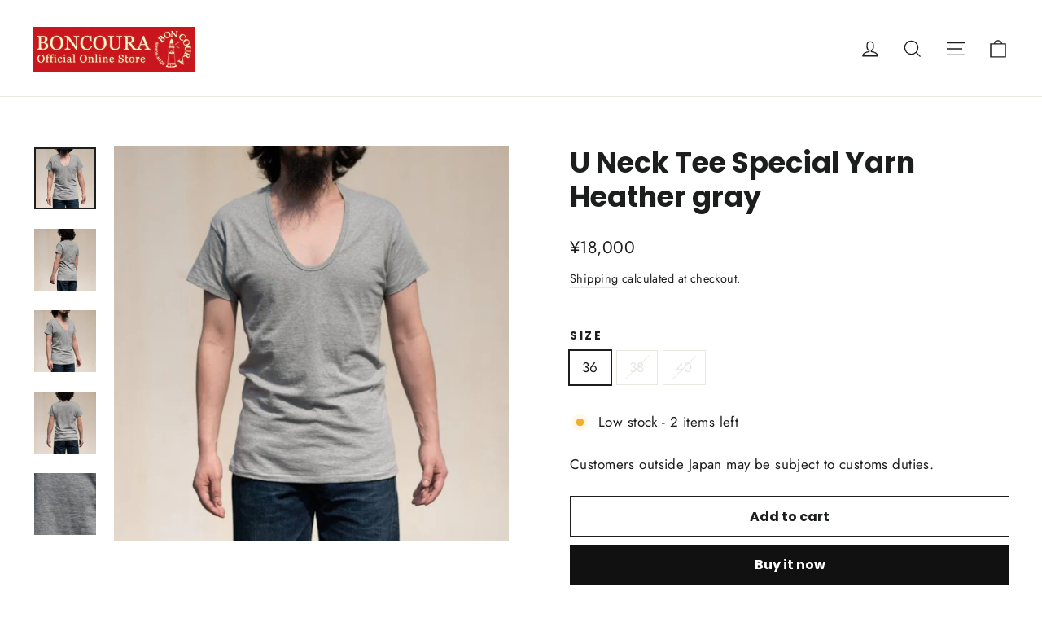

--- FILE ---
content_type: text/javascript
request_url: https://salonboncoura.com/cdn/shop/t/4/assets/boncoura.js?v=31757202217046780721716950268
body_size: -392
content:
function getParam(name,url){url||(url=window.location.href),name=name.replace(/[\[\]]/g,"\\$&");var regex=new RegExp("[?&]"+name+"(=([^&#]*)|&|#|$)"),results=regex.exec(url);return!results||!results[2]?null:decodeURIComponent(results[2].replace(/\+/g," "))}function redirect(){var pid=getParam("pid");pid!=null&&(location.href="https://salonboncoura.com/products/"+pid)}redirect();
//# sourceMappingURL=/cdn/shop/t/4/assets/boncoura.js.map?v=31757202217046780721716950268
